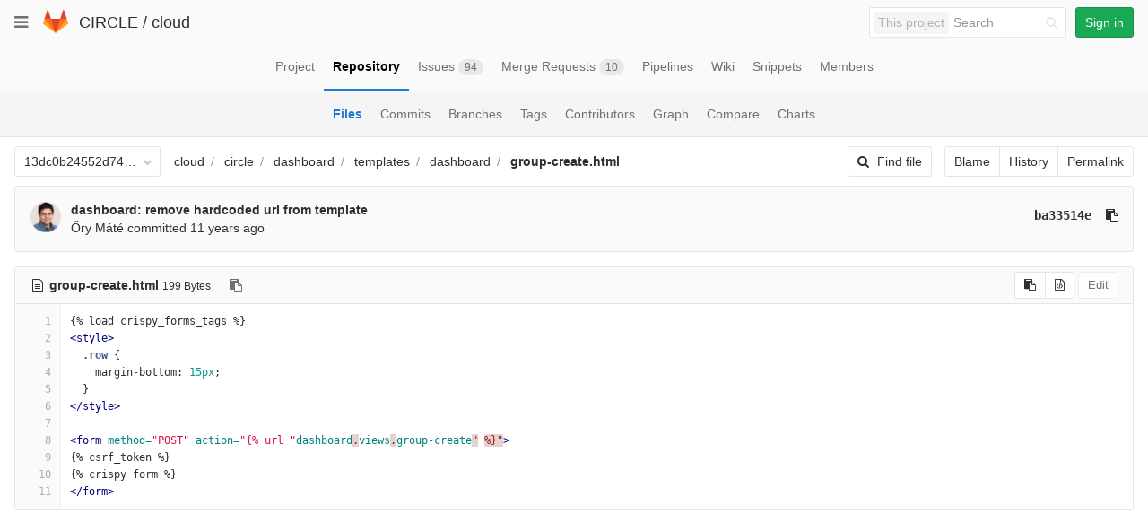

--- FILE ---
content_type: text/html; charset=utf-8
request_url: https://git.ik.bme.hu/circle/cloud/blob/13dc0b24552d74411676d66795a0cb725f1a9f61/circle/dashboard/templates/dashboard/group-create.html
body_size: 22329
content:
<!DOCTYPE html>
<html class="" lang="en">
<head prefix="og: http://ogp.me/ns#">
<meta charset="utf-8">
<meta content="IE=edge" http-equiv="X-UA-Compatible">
<meta content="object" property="og:type">
<meta content="GitLab" property="og:site_name">
<meta content="circle/dashboard/templates/dashboard/group-create.html · 13dc0b24552d74411676d66795a0cb725f1a9f61 · CIRCLE / cloud" property="og:title">
<meta content="The main repo. The full Django-based portal and cloud manager." property="og:description">
<meta content="https://git.ik.bme.hu/assets/gitlab_logo-7ae504fe4f68fdebb3c2034e36621930cd36ea87924c11ff65dbcb8ed50dca58.png" property="og:image">
<meta content="64" property="og:image:width">
<meta content="64" property="og:image:height">
<meta content="https://git.ik.bme.hu/circle/cloud/blob/13dc0b24552d74411676d66795a0cb725f1a9f61/circle/dashboard/templates/dashboard/group-create.html" property="og:url">
<meta content="summary" property="twitter:card">
<meta content="circle/dashboard/templates/dashboard/group-create.html · 13dc0b24552d74411676d66795a0cb725f1a9f61 · CIRCLE / cloud" property="twitter:title">
<meta content="The main repo. The full Django-based portal and cloud manager." property="twitter:description">
<meta content="https://git.ik.bme.hu/assets/gitlab_logo-7ae504fe4f68fdebb3c2034e36621930cd36ea87924c11ff65dbcb8ed50dca58.png" property="twitter:image">

<title>circle/dashboard/templates/dashboard/group-create.html · 13dc0b24552d74411676d66795a0cb725f1a9f61 · CIRCLE / cloud · GitLab</title>
<meta content="The main repo. The full Django-based portal and cloud manager." name="description">
<link rel="shortcut icon" type="image/x-icon" href="/assets/favicon-075eba76312e8421991a0c1f89a89ee81678bcde72319dd3e8047e2a47cd3a42.ico" id="favicon" />
<link rel="stylesheet" media="all" href="/assets/application-59098f079af9cc1166b453f21a55d00b0dc9963391e0834564686d0525744c5d.css" />
<link rel="stylesheet" media="print" href="/assets/print-87b4ace0db1f79d91e4fe6e74435b66b71d70fee57ffbb72d0fade17374fcc6b.css" />


<script>
//<![CDATA[
window.gon={};gon.api_version="v4";gon.default_avatar_url="https:\/\/git.ik.bme.hu\/assets\/no_avatar-849f9c04a3a0d0cea2424ae97b27447dc64a7dbfae83c036c45b403392f0e8ba.png";gon.max_file_size=10;gon.asset_host=null;gon.webpack_public_path="\/assets\/webpack\/";gon.relative_url_root="";gon.shortcuts_path="\/help\/shortcuts";gon.user_color_scheme="white";gon.katex_css_url="\/assets\/katex-e46cafe9c3fa73920a7c2c063ee8bb0613e0cf85fd96a3aea25f8419c4bfcfba.css";gon.katex_js_url="\/assets\/katex-04bcf56379fcda0ee7c7a63f71d0fc15ffd2e014d017cd9d51fd6554dfccf40a.js";gon.gitlab_url="https:\/\/git.ik.bme.hu";gon.revision="77bfdac";gon.gitlab_logo="\/assets\/gitlab_logo-7ae504fe4f68fdebb3c2034e36621930cd36ea87924c11ff65dbcb8ed50dca58.png";
//]]>
</script>
<script src="/assets/webpack/webpack_runtime.125bfb4108579eec9ffa.bundle.js" defer="defer"></script>
<script src="/assets/webpack/common.017ed42f19870cbb16cc.bundle.js" defer="defer"></script>
<script src="/assets/webpack/locale.9b181b27a3ddb267508a.bundle.js" defer="defer"></script>
<script src="/assets/webpack/main.03f79a41a8751252e0b0.bundle.js" defer="defer"></script>



<script src="/assets/webpack/blob.6043bed197eb079db95f.bundle.js" defer="defer"></script>


<meta name="csrf-param" content="authenticity_token" />
<meta name="csrf-token" content="TfVlwProbPIUt+MvQ5/sIUWlMoQB3U+4UNM1u+3pRMDkLJCm4TJ8Ymh7MQpPtYWnMaEPlc1KYtJoJc29LfK4iw==" />
<meta content="origin-when-cross-origin" name="referrer">
<meta content="width=device-width, initial-scale=1, maximum-scale=1" name="viewport">
<meta content="#474D57" name="theme-color">
<link rel="apple-touch-icon" type="image/x-icon" href="/assets/touch-icon-iphone-5a9cee0e8a51212e70b90c87c12f382c428870c0ff67d1eb034d884b78d2dae7.png" />
<link rel="apple-touch-icon" type="image/x-icon" href="/assets/touch-icon-ipad-a6eec6aeb9da138e507593b464fdac213047e49d3093fc30e90d9a995df83ba3.png" sizes="76x76" />
<link rel="apple-touch-icon" type="image/x-icon" href="/assets/touch-icon-iphone-retina-72e2aadf86513a56e050e7f0f2355deaa19cc17ed97bbe5147847f2748e5a3e3.png" sizes="120x120" />
<link rel="apple-touch-icon" type="image/x-icon" href="/assets/touch-icon-ipad-retina-8ebe416f5313483d9c1bc772b5bbe03ecad52a54eba443e5215a22caed2a16a2.png" sizes="152x152" />
<link color="rgb(226, 67, 41)" href="/assets/logo-d36b5212042cebc89b96df4bf6ac24e43db316143e89926c0db839ff694d2de4.svg" rel="mask-icon">
<meta content="/assets/msapplication-tile-1196ec67452f618d39cdd85e2e3a542f76574c071051ae7effbfde01710eb17d.png" name="msapplication-TileImage">
<meta content="#30353E" name="msapplication-TileColor">




</head>

<body class="" data-find-file="/circle/cloud/find_file/13dc0b24552d74411676d66795a0cb725f1a9f61" data-group="" data-page="projects:blob:show" data-project="cloud">


<header class="navbar navbar-gitlab with-horizontal-nav">
<div class="navbar-border"></div>
<a class="sr-only gl-accessibility" href="#content-body" tabindex="1">Skip to content</a>
<div class="container-fluid">
<div class="header-content">
<div class="dropdown global-dropdown">
<button class="global-dropdown-toggle" data-toggle="dropdown" type="button">
<span class="sr-only">Toggle navigation</span>
<i aria-hidden="true" data-hidden="true" class="fa fa-bars"></i>
</button>
<div class="dropdown-menu-nav global-dropdown-menu">
<ul>
<li class="home"><a title="Projects" class="dashboard-shortcuts-projects" href="/explore"><div class="shortcut-mappings">
<div class="key">
<i aria-label="hidden" class="fa fa-arrow-up"></i>
P
</div>
</div>
<span>
Projects
</span>
</a></li><li class=""><a title="Groups" class="dashboard-shortcuts-groups" href="/explore/groups"><div class="shortcut-mappings">
<div class="key">
<i aria-label="hidden" class="fa fa-arrow-up"></i>
G
</div>
</div>
<span>
Groups
</span>
</a></li><li class=""><a title="Snippets" class="dashboard-shortcuts-snippets" href="/explore/snippets"><div class="shortcut-mappings">
<div class="key">
<i aria-label="hidden" class="fa fa-arrow-up"></i>
S
</div>
</div>
<span>
Snippets
</span>
</a></li><li class="divider"></li>
<li class=""><a title="Help" href="/help"><span>
Help
</span>
</a></li></ul>

</div>
</div>
<div class="header-logo">
<a class="home" title="Dashboard" id="logo" href="/"><svg width="28" height="28" class="tanuki-logo" viewBox="0 0 36 36">
  <path class="tanuki-shape tanuki-left-ear" fill="#e24329" d="M2 14l9.38 9v-9l-4-12.28c-.205-.632-1.176-.632-1.38 0z"/>
  <path class="tanuki-shape tanuki-right-ear" fill="#e24329" d="M34 14l-9.38 9v-9l4-12.28c.205-.632 1.176-.632 1.38 0z"/>
  <path class="tanuki-shape tanuki-nose" fill="#e24329" d="M18,34.38 3,14 33,14 Z"/>
  <path class="tanuki-shape tanuki-left-eye" fill="#fc6d26" d="M18,34.38 11.38,14 2,14 6,25Z"/>
  <path class="tanuki-shape tanuki-right-eye" fill="#fc6d26" d="M18,34.38 24.62,14 34,14 30,25Z"/>
  <path class="tanuki-shape tanuki-left-cheek" fill="#fca326" d="M2 14L.1 20.16c-.18.565 0 1.2.5 1.56l17.42 12.66z"/>
  <path class="tanuki-shape tanuki-right-cheek" fill="#fca326" d="M34 14l1.9 6.16c.18.565 0 1.2-.5 1.56L18 34.38z"/>
</svg>

</a></div>
<div class="title-container js-title-container">
<h1 class="initializing title"><span class="group-title"><a class="group-path " href="/circle">CIRCLE</a></span> / <a class="project-item-select-holder" href="/circle/cloud">cloud</a></h1>
</div>
<div class="navbar-collapse collapse">
<ul class="nav navbar-nav">
<li class="hidden-sm hidden-xs">
<div class="has-location-badge search search-form">
<form class="navbar-form" action="/search" accept-charset="UTF-8" method="get"><input name="utf8" type="hidden" value="&#x2713;" /><div class="search-input-container">
<div class="location-badge">This project</div>
<div class="search-input-wrap">
<div class="dropdown" data-url="/search/autocomplete">
<input type="search" name="search" id="search" placeholder="Search" class="search-input dropdown-menu-toggle no-outline js-search-dashboard-options" spellcheck="false" tabindex="1" autocomplete="off" data-toggle="dropdown" data-issues-path="https://git.ik.bme.hu/dashboard/issues" data-mr-path="https://git.ik.bme.hu/dashboard/merge_requests" aria-label="Search" />
<div class="dropdown-menu dropdown-select">
<div class="dropdown-content"><ul>
<li>
<a class="is-focused dropdown-menu-empty-link">
Loading...
</a>
</li>
</ul>
</div><div class="dropdown-loading"><i aria-hidden="true" data-hidden="true" class="fa fa-spinner fa-spin"></i></div>
</div>
<i class="search-icon"></i>
<i class="clear-icon js-clear-input"></i>
</div>
</div>
</div>
<input type="hidden" name="group_id" id="group_id" class="js-search-group-options" />
<input type="hidden" name="project_id" id="search_project_id" value="11" class="js-search-project-options" data-project-path="cloud" data-name="cloud" data-issues-path="/circle/cloud/issues" data-mr-path="/circle/cloud/merge_requests" />
<input type="hidden" name="search_code" id="search_code" value="true" />
<input type="hidden" name="repository_ref" id="repository_ref" value="13dc0b24552d74411676d66795a0cb725f1a9f61" />

<div class="search-autocomplete-opts hide" data-autocomplete-path="/search/autocomplete" data-autocomplete-project-id="11" data-autocomplete-project-ref="13dc0b24552d74411676d66795a0cb725f1a9f61"></div>
</form></div>

</li>
<li class="visible-sm-inline-block visible-xs-inline-block">
<a title="Search" aria-label="Search" data-toggle="tooltip" data-placement="bottom" data-container="body" href="/search"><i aria-hidden="true" data-hidden="true" class="fa fa-search"></i>
</a></li>
<li>
<div>
<a class="btn btn-sign-in btn-success" href="/users/sign_in?redirect_to_referer=yes">Sign in</a>
</div>
</li>
</ul>
</div>
<button class="navbar-toggle" type="button">
<span class="sr-only">Toggle navigation</span>
<i aria-hidden="true" data-hidden="true" class="fa fa-ellipsis-v"></i>
</button>
<div class="js-dropdown-menu-projects">
<div class="dropdown-menu dropdown-select dropdown-menu-projects">
<div class="dropdown-title"><span>Go to a project</span><button class="dropdown-title-button dropdown-menu-close" aria-label="Close" type="button"><i aria-hidden="true" data-hidden="true" class="fa fa-times dropdown-menu-close-icon"></i></button></div>
<div class="dropdown-input"><input type="search" id="" class="dropdown-input-field" placeholder="Search your projects" autocomplete="off" /><i aria-hidden="true" data-hidden="true" class="fa fa-search dropdown-input-search"></i><i role="button" aria-hidden="true" data-hidden="true" class="fa fa-times dropdown-input-clear js-dropdown-input-clear"></i></div>
<div class="dropdown-content"></div>
<div class="dropdown-loading"><i aria-hidden="true" data-hidden="true" class="fa fa-spinner fa-spin"></i></div>
</div>
</div>

</div>
</div>
</header>


<div class="page-with-sidebar">
<div class="layout-nav">
<div class="container-fluid">
<div class="scrolling-tabs-container">
<div class="fade-left">
<i aria-hidden="true" data-hidden="true" class="fa fa-angle-left"></i>
</div>
<div class="fade-right">
<i aria-hidden="true" data-hidden="true" class="fa fa-angle-right"></i>
</div>
<ul class="nav-links scrolling-tabs">
<li class="home"><a title="Project" class="shortcuts-project" href="/circle/cloud"><span>
Project
</span>
</a></li><li class="active"><a title="Repository" class="shortcuts-tree" href="/circle/cloud/tree/13dc0b24552d74411676d66795a0cb725f1a9f61"><span>
Repository
</span>
</a></li><li class=""><a title="Issues" class="shortcuts-issues" href="/circle/cloud/issues"><span>
Issues
<span class="badge count issue_counter">94</span>
</span>
</a></li><li class=""><a title="Merge Requests" class="shortcuts-merge_requests" href="/circle/cloud/merge_requests"><span>
Merge Requests
<span class="badge count merge_counter js-merge-counter">10</span>
</span>
</a></li><li class=""><a title="Pipelines" class="shortcuts-pipelines" href="/circle/cloud/pipelines"><span>
Pipelines
</span>
</a></li><li class=""><a title="Wiki" class="shortcuts-wiki" href="/circle/cloud/wikis/home"><span>
Wiki
</span>
</a></li><li class=""><a title="Snippets" class="shortcuts-snippets" href="/circle/cloud/snippets"><span>
Snippets
</span>
</a></li><li class=""><a title="Members" class="shortcuts-members" href="/circle/cloud/project_members"><span>
Members
</span>
</a></li><li class="hidden">
<a title="Activity" class="shortcuts-project-activity" href="/circle/cloud/activity"><span>
Activity
</span>
</a></li>
<li class="hidden">
<a title="Network" class="shortcuts-network" href="/circle/cloud/network/13dc0b24552d74411676d66795a0cb725f1a9f61">Graph
</a></li>
<li class="hidden">
<a title="Charts" class="shortcuts-repository-charts" href="/circle/cloud/graphs/13dc0b24552d74411676d66795a0cb725f1a9f61/charts">Charts
</a></li>
<li class="hidden">
<a class="shortcuts-new-issue" href="/circle/cloud/issues/new">Create a new issue
</a></li>
<li class="hidden">
<a title="Jobs" class="shortcuts-builds" href="/circle/cloud/-/jobs">Jobs
</a></li>
<li class="hidden">
<a title="Commits" class="shortcuts-commits" href="/circle/cloud/commits/13dc0b24552d74411676d66795a0cb725f1a9f61">Commits
</a></li>
<li class="hidden">
<a title="Issue Boards" class="shortcuts-issue-boards" href="/circle/cloud/boards">Issue Boards</a>
</li>
</ul>
</div>

</div>
</div>
<div class="scrolling-tabs-container sub-nav-scroll">
<div class="fade-left">
<i aria-hidden="true" data-hidden="true" class="fa fa-angle-left"></i>
</div>
<div class="fade-right">
<i aria-hidden="true" data-hidden="true" class="fa fa-angle-right"></i>
</div>

<div class="nav-links sub-nav scrolling-tabs">
<ul class="container-fluid container-limited">
<li class="active"><a href="/circle/cloud/tree/13dc0b24552d74411676d66795a0cb725f1a9f61">Files
</a></li><li class=""><a href="/circle/cloud/commits/13dc0b24552d74411676d66795a0cb725f1a9f61">Commits
</a></li><li class=""><a href="/circle/cloud/branches">Branches
</a></li><li class=""><a href="/circle/cloud/tags">Tags
</a></li><li class=""><a href="/circle/cloud/graphs/13dc0b24552d74411676d66795a0cb725f1a9f61">Contributors
</a></li><li class=""><a href="/circle/cloud/network/13dc0b24552d74411676d66795a0cb725f1a9f61">Graph
</a></li><li class=""><a href="/circle/cloud/compare?from=master&amp;to=13dc0b24552d74411676d66795a0cb725f1a9f61">Compare
</a></li><li class=""><a href="/circle/cloud/graphs/13dc0b24552d74411676d66795a0cb725f1a9f61/charts">Charts
</a></li></ul>
</div>
</div>

<div class="content-wrapper page-with-layout-nav page-with-sub-nav">
<div class="alert-wrapper">

<div class="flash-container flash-container-page">
</div>


</div>
<div class=" ">
<div class="content" id="content-body">


<div class="container-fluid container-limited">
<div class="tree-holder" id="tree-holder">
<div class="nav-block">
<div class="tree-ref-container">
<div class="tree-ref-holder">
<form class="project-refs-form" action="/circle/cloud/refs/switch" accept-charset="UTF-8" method="get"><input name="utf8" type="hidden" value="&#x2713;" /><input type="hidden" name="destination" id="destination" value="blob" />
<input type="hidden" name="path" id="path" value="circle/dashboard/templates/dashboard/group-create.html" />
<div class="dropdown">
<button class="dropdown-menu-toggle js-project-refs-dropdown" type="button" data-toggle="dropdown" data-selected="13dc0b24552d74411676d66795a0cb725f1a9f61" data-ref="13dc0b24552d74411676d66795a0cb725f1a9f61" data-refs-url="/circle/cloud/refs" data-field-name="ref" data-submit-form-on-click="true" data-visit="true"><span class="dropdown-toggle-text ">13dc0b24552d74411676d66795a0cb725f1a9f61</span><i aria-hidden="true" data-hidden="true" class="fa fa-chevron-down"></i></button>
<div class="dropdown-menu dropdown-menu-selectable git-revision-dropdown">
<div class="dropdown-title"><span>Switch branch/tag</span><button class="dropdown-title-button dropdown-menu-close" aria-label="Close" type="button"><i aria-hidden="true" data-hidden="true" class="fa fa-times dropdown-menu-close-icon"></i></button></div>
<div class="dropdown-input"><input type="search" id="" class="dropdown-input-field" placeholder="Search branches and tags" autocomplete="off" /><i aria-hidden="true" data-hidden="true" class="fa fa-search dropdown-input-search"></i><i role="button" aria-hidden="true" data-hidden="true" class="fa fa-times dropdown-input-clear js-dropdown-input-clear"></i></div>
<div class="dropdown-content"></div>
<div class="dropdown-loading"><i aria-hidden="true" data-hidden="true" class="fa fa-spinner fa-spin"></i></div>
</div>
</div>
</form>
</div>
<ul class="breadcrumb repo-breadcrumb">
<li>
<a href="/circle/cloud/tree/13dc0b24552d74411676d66795a0cb725f1a9f61">cloud
</a></li>
<li>
<a href="/circle/cloud/tree/13dc0b24552d74411676d66795a0cb725f1a9f61/circle">circle</a>
</li>
<li>
<a href="/circle/cloud/tree/13dc0b24552d74411676d66795a0cb725f1a9f61/circle/dashboard">dashboard</a>
</li>
<li>
<a href="/circle/cloud/tree/13dc0b24552d74411676d66795a0cb725f1a9f61/circle/dashboard/templates">templates</a>
</li>
<li>
<a href="/circle/cloud/tree/13dc0b24552d74411676d66795a0cb725f1a9f61/circle/dashboard/templates/dashboard">dashboard</a>
</li>
<li>
<a href="/circle/cloud/blob/13dc0b24552d74411676d66795a0cb725f1a9f61/circle/dashboard/templates/dashboard/group-create.html"><strong>group-create.html</strong>
</a></li>
</ul>
</div>
<div class="tree-controls">
<a class="btn shortcuts-find-file" rel="nofollow" href="/circle/cloud/find_file/13dc0b24552d74411676d66795a0cb725f1a9f61"><i aria-hidden="true" data-hidden="true" class="fa fa-search"></i>
<span>Find file</span>
</a>
<div class="btn-group" role="group"><a class="btn js-blob-blame-link" href="/circle/cloud/blame/13dc0b24552d74411676d66795a0cb725f1a9f61/circle/dashboard/templates/dashboard/group-create.html">Blame</a><a class="btn" href="/circle/cloud/commits/13dc0b24552d74411676d66795a0cb725f1a9f61/circle/dashboard/templates/dashboard/group-create.html">History</a><a class="btn js-data-file-blob-permalink-url" href="/circle/cloud/blob/13dc0b24552d74411676d66795a0cb725f1a9f61/circle/dashboard/templates/dashboard/group-create.html">Permalink</a></div>
</div>
</div>

<div class="info-well hidden-xs">
<div class="well-segment">
<ul class="blob-commit-info">
<li class="commit flex-row js-toggle-container" id="commit-ba33514e">
<div class="avatar-cell hidden-xs">
<a href="/orymate"><img class="avatar has-tooltip s36 hidden-xs  lazy" alt="Őry Máté&#39;s avatar" title="Őry Máté" data-container="body" data-src="https://secure.gravatar.com/avatar/18f41317569ef1cd1085460e300b6721?s=72&amp;d=identicon" src="[data-uri]" /></a>
</div>
<div class="commit-detail">
<div class="commit-content">
<a class="commit-row-message item-title" href="/circle/cloud/commit/ba33514e4e9cc7c26d4c34429c8b46045e4bc77e">dashboard: remove hardcoded url from template</a>
<span class="commit-row-message visible-xs-inline">
&middot;
ba33514e
</span>
<div class="commiter">
<a class="commit-author-link has-tooltip" title="ory.mate@cloud.bme.hu" href="/orymate">Őry Máté</a> committed <time class="js-timeago" title="Jun 2, 2014 12:03pm" datetime="2014-06-02T10:03:11Z" data-toggle="tooltip" data-placement="top" data-container="body">Jun 02, 2014</time>
</div>
</div>
<div class="commit-actions hidden-xs">

<a class="commit-sha btn btn-transparent" href="/circle/cloud/commit/ba33514e4e9cc7c26d4c34429c8b46045e4bc77e">ba33514e</a>
<button class="btn btn-clipboard btn-transparent" data-toggle="tooltip" data-placement="bottom" data-container="body" data-title="Copy commit SHA to clipboard" data-clipboard-text="ba33514e4e9cc7c26d4c34429c8b46045e4bc77e" type="button" title="Copy commit SHA to clipboard" aria-label="Copy commit SHA to clipboard"><i aria-hidden="true" aria-hidden="true" data-hidden="true" class="fa fa-clipboard"></i></button>

</div>
</div>
</li>

</ul>
</div>

</div>
<div class="blob-content-holder" id="blob-content-holder">
<article class="file-holder">
<div class="js-file-title file-title-flex-parent">
<div class="file-header-content">
<i aria-hidden="true" data-hidden="true" class="fa fa-file-text-o fa-fw"></i>
<strong class="file-title-name">
group-create.html
</strong>
<button class="btn btn-clipboard btn-transparent prepend-left-5" data-toggle="tooltip" data-placement="bottom" data-container="body" data-class="btn-clipboard btn-transparent prepend-left-5" data-title="Copy file path to clipboard" data-clipboard-text="{&quot;text&quot;:&quot;circle/dashboard/templates/dashboard/group-create.html&quot;,&quot;gfm&quot;:&quot;`circle/dashboard/templates/dashboard/group-create.html`&quot;}" type="button" title="Copy file path to clipboard" aria-label="Copy file path to clipboard"><i aria-hidden="true" aria-hidden="true" data-hidden="true" class="fa fa-clipboard"></i></button>
<small>
199 Bytes
</small>
</div>

<div class="file-actions hidden-xs">

<div class="btn-group" role="group"><button class="btn btn btn-sm js-copy-blob-source-btn" data-toggle="tooltip" data-placement="bottom" data-container="body" data-class="btn btn-sm js-copy-blob-source-btn" data-title="Copy source to clipboard" data-clipboard-target=".blob-content[data-blob-id=&#39;29a270cb6bc88345a611cebb23e73469031152a0&#39;]" type="button" title="Copy source to clipboard" aria-label="Copy source to clipboard"><i aria-hidden="true" aria-hidden="true" data-hidden="true" class="fa fa-clipboard"></i></button><a class="btn btn-sm has-tooltip" target="_blank" rel="noopener noreferrer" title="Open raw" data-container="body" href="/circle/cloud/raw/13dc0b24552d74411676d66795a0cb725f1a9f61/circle/dashboard/templates/dashboard/group-create.html"><i aria-hidden="true" data-hidden="true" class="fa fa-file-code-o"></i></a></div>
<div class="btn-group" role="group"><button name="button" type="submit" class="btn js-edit-blob  disabled has-tooltip" title="You can only edit files when you are on a branch" data-container="body">Edit</button></div>
</div>
</div>


<div class="blob-viewer" data-type="simple" data-url="/circle/cloud/blob/13dc0b24552d74411676d66795a0cb725f1a9f61/circle/dashboard/templates/dashboard/group-create.html?format=json&amp;viewer=simple">
<div class="text-center prepend-top-default append-bottom-default">
<i aria-hidden="true" aria-label="Loading content…" class="fa fa-spinner fa-spin fa-2x"></i>
</div>

</div>


</article>
</div>

</div>
</div>

</div>
</div>
</div>
</div>


</body>
</html>

